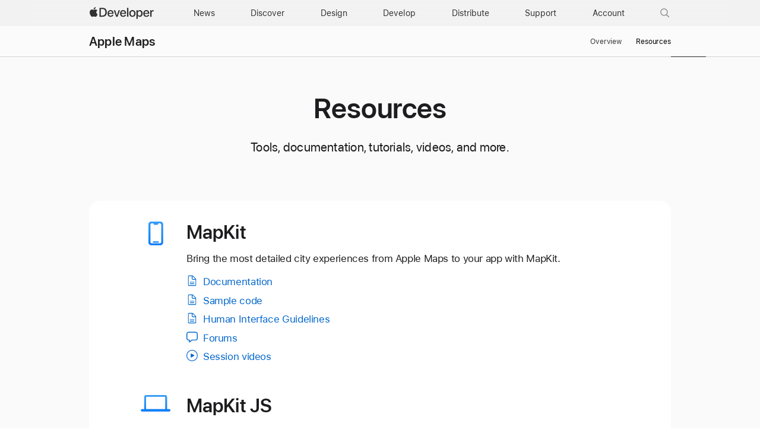

--- FILE ---
content_type: text/html; charset=UTF-8
request_url: https://developer.apple.com/maps/resources/
body_size: 44375
content:
<!DOCTYPE html>
<html xmlns="https://www.w3.org/1999/xhtml" xml:lang="en" lang="en">
<head>
	<meta charset="utf-8" />
<meta name="Author" content="Apple Inc." />
<meta name="viewport" content="width=device-width, initial-scale=1, viewport-fit=cover" />
<link rel="shortcut icon" href="/favicon.ico" />
<link rel="icon" href="/favicon.ico" />
<link rel="mask-icon" href="/apple-logo.svg" color="#333333">

<link rel="stylesheet" href="/assets/styles/global.dist.css?13222540152" type="text/css" />
<link rel="stylesheet" href="/assets/styles/dark-mode.css?06182556073" type="text/css" media="(prefers-color-scheme: dark)" data-color-scheme="dark" />
<link rel="stylesheet" href="/assets/styles/localization.css?02002524063" type="text/css" />

<script src="/assets/scripts/lib/jquery/jquery-3.6.0.min.js?17182448067"></script>
<script src="/assets/scripts/settings.js?17182448067"></script>
<script src="/assets/scripts/language-locales.js?17182448067"></script>
<script src="/assets/scripts/DeveloperBreadcrumbs.js?05182434080"></script>
<script src="/assets/metrics/scripts/analytics-module.js?47192517158"></script>

<script async src="/assets/scripts/retinate.js?30152505148"></script>
<script src="/assets/scripts/global-logout.js?17182448067"></script>

<script async crossorigin src="https://sfss.cdn-apple.com/2.0.0-beta.2/sf-symbol.js?14152606028"></script>
<link rel="stylesheet" href="https://sf-saas.cdn-apple.com/2.4.0-beta.0/animations/all.css" type="text/css" />





	<link rel="stylesheet" href="https://www.apple.com/wss/fonts?families=SF+Pro,v3|SF+Pro+Icons,v3">
<link rel="stylesheet" href="https://www.apple.com/wss/fonts?family=SF+Mono&v=2" type="text/css" />
<link rel="stylesheet" href="https://www.apple.com/wss/fonts?family=Apple+Icons&v=1" type="text/css" />
	<title>Resources - Apple Maps - Apple Developer</title>
	<meta name="omni_page" content="Resources - Apple Maps - (English)" />
	<meta name="Description" content="Find tools, documentation, tutorials, videos, and more for building maps and location awareness capabilities into your apps.">
	<meta name="search_icon" content="/assets/elements/icons/maps/maps-96x96_2x.png">

	<meta property="og:locale" content="en_US" />
	<meta property="og:site_name" content="Apple Developer" />
	<meta property="og:type" content="website" />
	<meta property="og:image" content="https://developer.apple.com/news/images/og/maps-og.jpg" />
	<meta property="og:title" content="Resources - Maps - Apple Developer" />
	<meta property="og:description" content="Find tools, documentation, tutorials, videos, and more for building maps and location awareness capabilities into your apps." />
	<meta property="og:url" content="https://developer.apple.com/maps/resources/" />

	<meta name="twitter:card" content="summary_large_image" />
	<meta name="twitter:image" content="https://developer.apple.com/news/images/og/maps-og-twitter.jpg" />
	<meta name="twitter:title" content="Resources - Maps - Apple Developer" />
	<meta name="twitter:description" content="Find tools, documentation, tutorials, videos, and more for building maps and location awareness capabilities into your apps." />
	<meta name="twitter:url" content="https://developer.apple.com/maps/resources/" />

	<link rel="stylesheet" type="text/css" href="/maps/styles/maps.css" />
	<link rel="stylesheet" type="text/css" href="/maps/styles/resources.css" />

	<link rel="alternate" href="https://developer.apple.com/kr/maps/resources/" hreflang="ko-KR" />
	<link rel="alternate" href="https://developer.apple.com/jp/maps/resources/" hreflang="ja-JP" />
	<link rel="alternate" href="https://developer.apple.com/cn/maps/resources/" hreflang="zh-CN" />
	<link rel="alternate" href="https://developer.apple.com/maps/resources/" hreflang="en" />
	<link rel="canonical" href="https://developer.apple.com/maps/resources/" />
</head>
<body id="resources" class="dmf">

	<script>
	// Execute immediately to avoid UI flash
	(function () {
		const prefersDark = window.matchMedia("(prefers-color-scheme: dark)").matches;
		const body = document.body;

		// If theme-dark or theme-light is already applied, do nothing and lock it
		if (body.classList.contains("theme-dark") || body.classList.contains("theme-light")) {

			// Set the data-color-scheme attribute based on the existing theme
			body.setAttribute('data-color-scheme', body.classList.contains("theme-dark") ? "dark" : "light");

			// Prevent future modifications
			window.__disableColorScheme = true;

			// Hide the color picker immediately
			const style = document.createElement('style');
			style.textContent = '.color-scheme-toggle { display: none !important; }';
			document.head.appendChild(style);

			return;
		}

		// Otherwise, set theme normally based on user settings or system preference
		if (window.Settings && window.Settings.preferredColorScheme) {
			const colorTheme = (window.Settings.preferredColorScheme === 'auto') && !prefersDark ? 'light'
				: (window.Settings.preferredColorScheme === 'light') ? 'light' : 'dark';
			body.setAttribute('data-color-scheme', colorTheme);
			colorTheme === "dark" ? body.classList.add("theme-dark") : body.classList.add("theme-light");
		} else {
			const colorTheme = prefersDark ? 'dark' : 'light';
			body.setAttribute('data-color-scheme', colorTheme);
			prefersDark ? body.classList.add("theme-dark") : body.classList.add("theme-light");
		}
	})();
</script>
<link rel="stylesheet" href="/assets/styles/globalnav.css?02002524063" type="text/css" />

<link rel="stylesheet" href="/assets/styles/suggest-lang.css?27202513134" type="text/css" />
<div id="suggest-lang" class="ribbon hide" lang="en">
	<div class="ribbon-content-wrapper">
		<div class="ribbon-content row">
			<div class="column large-12 large-centered">
				<p><a href="#" id="suggest-link" class="ribbon-link more">View in English</a></p>
				<button id="suggest-closer" class="icon icon-after icon-reset" aria-label="Dismiss language suggestion" tabindex="0"></button>
			</div>
		</div>
	</div>
</div>
<script src="/assets/scripts/suggest-lang.js?17182448067"></script>
<aside id="ac-gn-segmentbar" class="ac-gn-segmentbar" lang="en-US" dir="ltr">
</aside>
<input type="checkbox" id="ac-gn-menustate" class="ac-gn-menustate" />
<nav id="ac-globalnav" class="no-js" role="navigation" aria-label="Global" data-hires="false" data-analytics-region="global nav" lang="en-US" dir="ltr"
    data-www-domain="www.apple.com"
    data-store-locale="us"
    data-store-root-path="/us"
    data-store-api="/[storefront]/shop/bag/status"
    data-search-locale="en_US"
    data-search-suggestions-api="/search-services/suggestions/"
    data-search-defaultlinks-api="/search-services/suggestions/defaultlinks/"
    data-search-suggestions-enabled="false">
	<div class="ac-gn-content">
		<ul class="ac-gn-header">
			<li class="ac-gn-item ac-gn-menuicon">
				<label class="ac-gn-menuicon-label" for="ac-gn-menustate" aria-hidden="true">
					<span class="ac-gn-menuicon-bread ac-gn-menuicon-bread-top">
						<span class="ac-gn-menuicon-bread-crust ac-gn-menuicon-bread-crust-top"></span>
					</span>
					<span class="ac-gn-menuicon-bread ac-gn-menuicon-bread-bottom">
						<span class="ac-gn-menuicon-bread-crust ac-gn-menuicon-bread-crust-bottom"></span>
					</span>
				</label>
				<a href="#ac-gn-menustate" role="button" class="ac-gn-menuanchor ac-gn-menuanchor-open" id="ac-gn-menuanchor-open">
					<span class="ac-gn-menuanchor-label">Global Nav Open Menu</span>
				</a>
				<a href="#" role="button" class="ac-gn-menuanchor ac-gn-menuanchor-close" id="ac-gn-menuanchor-close">
					<span class="ac-gn-menuanchor-label">Global Nav Close Menu</span>
				</a>
			</li>
			<li class="ac-gn-item ac-gn-apple">
				<a class="ac-gn-link ac-gn-link-apple-developer" href="/" data-analytics-title="appledeveloper home" id="ac-gn-firstfocus-small">
					<span class="ac-gn-link-text">Apple Developer</span>
				</a>
			</li>
		</ul>
		<div class="ac-gn-search-placeholder-container" role="search">
			<div class="ac-gn-search ac-gn-search-small">
				<a id="ac-gn-link-search-small" class="ac-gn-link" href="/search/" data-analytics-title="search" data-analytics-click="search" data-analytics-intrapage-link aria-label="Search">
					<div class="ac-gn-search-placeholder-bar">
						<div class="ac-gn-search-placeholder-input">
							<div class="ac-gn-search-placeholder-input-text" aria-hidden="true">
								<div class="ac-gn-link-search ac-gn-search-placeholder-input-icon"></div>
								<span class="ac-gn-search-placeholder">Search</span>
							</div>
						</div>
						<div class="ac-gn-searchview-close ac-gn-searchview-close-small ac-gn-search-placeholder-searchview-close">
							<span class="ac-gn-searchview-close-cancel" aria-hidden="true">Cancel</span>
						</div>
					</div>
				</a>
			</div>
		</div>
		<ul class="ac-gn-list">
			<li class="ac-gn-item ac-gn-apple">
				<a class="ac-gn-link ac-gn-link-apple-developer" href="/" data-analytics-title="appledeveloper home" id="ac-gn-firstfocus">
					<span class="ac-gn-link-text">Apple Developer</span>
					</a>
			</li>
			<li class="ac-gn-item ac-gn-item-menu ac-gn-news">
				<a class="ac-gn-link ac-gn-link-news" href="/news/" data-analytics-title="news">
					<span class="ac-gn-link-text">News</span>
					</a>
			</li>
			<li class="ac-gn-item ac-gn-item-menu ac-gn-discover">
				<a class="ac-gn-link ac-gn-link-discover" href="/discover/" data-analytics-title="discover">
					<span class="ac-gn-link-text">Discover</span>
					</a>
			</li>
			<li class="ac-gn-item ac-gn-item-menu ac-gn-design">
				<a class="ac-gn-link ac-gn-link-design" href="/design/" data-analytics-title="design">
					<span class="ac-gn-link-text">Design</span>
					</a>
			</li>
			<li class="ac-gn-item ac-gn-item-menu ac-gn-develop">
				<a class="ac-gn-link ac-gn-link-develop" href="/develop/" data-analytics-title="develop">
					<span class="ac-gn-link-text">Develop</span>
					</a>
			</li>
			<li class="ac-gn-item ac-gn-item-menu ac-gn-distribute">
				<a class="ac-gn-link ac-gn-link-distribute" href="/distribute/" data-analytics-title="distribute">
					<span class="ac-gn-link-text">Distribute</span>
					</a>
			</li>
			<li class="ac-gn-item ac-gn-item-menu ac-gn-dsupport">
				<a class="ac-gn-link ac-gn-link-dsupport" href="/support/" data-analytics-title="dsupport">
					<span class="ac-gn-link-text">Support</span>
					</a>
			</li>
			<li class="ac-gn-item ac-gn-item-menu ac-gn-account">
				<a class="ac-gn-link ac-gn-link-account" href="/account/" data-analytics-title="account">
					<span class="ac-gn-link-text">Account</span>
					</a>
			</li>
			<li class="ac-gn-item ac-gn-item-menu ac-gn-search" role="search">
				<a id="ac-gn-link-search" class="ac-gn-link ac-gn-link-search" href="/search/" data-analytics-title="search" data-analytics-click="search" data-analytics-intrapage-link aria-label="Search"></a>
			</li>
		</ul>
		<aside id="ac-gn-searchview" class="ac-gn-searchview" role="search" data-analytics-region="search">
			<div class="ac-gn-searchview-content">
				<div class="ac-gn-searchview-bar">
					<div class="ac-gn-searchview-bar-wrapper">
						<form id="ac-gn-searchform" class="ac-gn-searchform" action="/search/" method="get">
							<div class="ac-gn-searchform-wrapper">
								<input id="ac-gn-searchform-input" class="ac-gn-searchform-input" type="text" name="q" aria-label="Search" placeholder="Search" autocorrect="off" autocapitalize="off" autocomplete="off" spellcheck="false" role="combobox" aria-autocomplete="list" aria-expanded="true" aria-owns="quicklinks suggestions" />
								<button id="ac-gn-searchform-submit" class="ac-gn-searchform-submit" type="submit" disabled aria-label="Submit Search"></button>
								<button id="ac-gn-searchform-reset" class="ac-gn-searchform-reset" type="reset" disabled aria-label="Clear Search">
										<span class="ac-gn-searchform-reset-background"></span>
									</button>
							</div>
						</form>
						<button id="ac-gn-searchview-close-small" class="ac-gn-searchview-close ac-gn-searchview-close-small" aria-label="Cancel Search">
								<span class="ac-gn-searchview-close-cancel" aria-hidden="true">
									Cancel
								</span>
							</button>
					</div>
				</div>
				<aside id="ac-gn-searchresults" class="ac-gn-searchresults hidden" data-string-quicklinks="Quick Links" data-string-suggestions="Suggested Searches" data-string-noresults="">
                    <section class="ac-gn-searchresults-section ac-gn-searchresults-section-defaultlinks">
                        <div class="ac-gn-searchresults-section-wrapper">
							<div class="search-group-checkbox hidden"><input id="group-input" type="checkbox" name="group-filter" checked>Only search within “<span id="group-search-label"></span>”</div>
                            <h3 class="ac-gn-searchresults-header ac-gn-searchresults-animated">Quick Links</h3>
                            <ul class="ac-gn-searchresults-list" id="defaultlinks" role="listbox">
                            </ul>
                            <span role="status" class="ac-gn-searchresults-count" aria-live="polite">5 Quick Links</span>
                        </div>
                    </section>
                </aside>
			</div>
			<button id="ac-gn-searchview-close" class="ac-gn-searchview-close" aria-label="Cancel Search">
					<span class="ac-gn-searchview-close-wrapper">
						<span class="ac-gn-searchview-close-left"></span>
						<span class="ac-gn-searchview-close-right"></span>
					</span>
				</button>
		</aside>
			</div>
</nav>
<div class="ac-gn-blur"></div>
<div id="ac-gn-curtain" class="ac-gn-curtain"></div>
<div id="ac-gn-placeholder" class="ac-nav-placeholder"></div>
<script src="/assets/scripts/ac-globalnav.built.js?17182448067"></script>
<link rel="stylesheet" href="/assets/styles/search.css?02002524063">
<script src="/assets/scripts/search.js?17182448067"></script>

	<!-- metrics -->
<script>
	/* RSID: */
	var s_account="awdappledeveloper"
</script>	
<script src="/assets/metrics/scripts/analytics.js"></script>
<script>
	s_sections = [
		{
			"pattern": "^/documentation",
			"channel": "www.documentation.developer"
		},
		{
			"pattern": "^/library",
			"channel": "www.documentation.developer"
		},
		{
			"pattern": "^/tutorials",
			"channel": "www.documentation.developer"
		},	
		{
			"pattern": "human\\-interface\\-guidelines",
			"channel": "www.hig.developer"
		},
		{
			"pattern": "/testflight/",
			"channel": "www.appstoreconnect.developer"
		},
		{
			"pattern": "/app\\-store\\-connect/",
			"channel": "www.appstoreconnect.developer"
		},
		{
			"pattern": "/support/app\\-store\\-connect/",
			"channel": "www.appstoreconnect.developer"
		},
		{
			"pattern": "/help/app\\-store\\-connect/",
			"channel": "www.appstoreconnect.developer"
		},
		{
			"pattern": "/wwdc/",
			"channel": "www.wwdc.developer"
		},
		{
			"pattern": "/wwdc\\d{2}/",
			"channel": "www.wwdc.developer"
		},
		{
			"pattern": "/videos/",
			"channel": "www.videos.developer"
		},
		{
			"pattern": "^/account",
			"channel": "www.account.developer"
		},
		{
			"pattern": "downloads?",
			"channel": "www.download.developer"
		},
		{
			"pattern": "/localization/",
			"channel": "www.appstore.developer"
		},	
		{
			"pattern": "/app\\-store/",
			"channel": "www.appstore.developer"
		},
		{
			"pattern": "/in\\-app\\-purchase/",
			"channel": "www.appstore.developer"
		},
		{
			"pattern": "/cn/",
			"channel": "www.cn.developer"
		},
		{
			"pattern": "/jp/",
			"channel": "www.jp.developer"
		},
		{
			"pattern": "/kr/",
			"channel": "www.kr.developer"
		},
		{
			"pattern": "/de/",
			"channel": "www.de.developer"
		},
		{
			"pattern": "/la/",
			"channel": "www.la.developer"
		},
		{
			"pattern": "/fr/",
			"channel": "www.fr.developer"
		},
		{
			"pattern": "/it/",
			"channel": "www.it.developer"
		},
		{
			"pattern": "/br/",
			"channel": "www.br.developer"
		}
	];
	
	s.pageName= AC && AC.Tracking && AC.Tracking.pageName();
	s.channel="www.en.developer";
	
	s_sections.forEach((s_section) => {
		var regex = new RegExp(s_section.pattern);
		
		if(location.pathname.search(regex) !== -1) {
			s.channel=s_section.channel;
		}
	});
	
	/************* DO NOT ALTER ANYTHING BELOW THIS LINE ! **************/
	var s_code=s.t();if(s_code)document.write(s_code)
</script>
<!-- /metrics -->

	<link rel="stylesheet" property="stylesheet" href="/assets/styles/localnav.css" type="text/css" />
<input type="checkbox" id="localnav-menustate" class="localnav-menustate"/>
<nav id="localnav" class="localnav localnav-scrim" data-sticky role="navigation">
	<div class="localnav-wrapper">
		<div class="localnav-background"></div>
		<div class="localnav-content">
			<h2 class="localnav-title">
				<a href="/maps/">Apple Maps</a>
			</h2>

			<div class="localnav-menu">
				<a href="#localnav-menustate" class="localnav-menucta-anchor localnav-menucta-anchor-open" id="localnav-menustate-open">
					<span class="localnav-menucta-anchor-label">Open Menu</span>
				</a>
				<a href="#" class="localnav-menucta-anchor localnav-menucta-anchor-close" id="localnav-menustate-close">
					<span class="localnav-menucta-anchor-label">Close Menu</span>
				</a>
				<div class="localnav-menu-tray">
					<ul class="localnav-menu-items">
						<li class="localnav-menu-item">
							<a href="/maps/" class="localnav-menu-link">Overview</a>
						</li>
						<li class="localnav-menu-item">
							<a href="/maps/resources/" class="localnav-menu-link">Resources</a>
						</li>
					</ul>
				</div>
				<div class="localnav-actions localnav-actions-center">
					<div class="localnav-action localnav-action-menucta" aria-hidden="true">
						<label for="localnav-menustate" class="localnav-menucta">
							<span class="localnav-menucta-chevron"></span>
						</label>
					</div>
				</div>
			</div>
		</div>
	</div>
</nav>
<label id="localnav-curtain" for="localnav-menustate"></label>
<script src="/assets/scripts/ac-localnav.built.js"></script>
<script type="text/javascript" src="/assets/scripts/localnav.js"></script>


	<main id="main" class="main bg-light" role="main">

		<section class="section section-hero">
			<div class="section-content">
				<div class="row">
					<div class="column large-centered large-10 small-12 text-center">
						<h1 clas="typography-headline">Resources</h1>
						<p class="typography-intro">Tools, documentation, tutorials, videos, and&nbsp;more.</p>
					</div>
				</div>
			</div>
		</section>

		<section class="section section-mapkit">
			<div class="section-content callout">
				<div class="row">
					<div class="column large-2 small-12">
						<img src="/maps/resources/images/apps.svg" class="center" height="40" alt="" />
					</div>
					<div class="column large-8 small-12">
						<h3>MapKit</h3>
						<p>Bring the most detailed city experiences from Apple&nbsp;Maps to your app with&nbsp;MapKit.</p>
						<ul class="links small">
							<li class="document"><a href="/documentation/mapkit/">Documentation<span class="loc-en-only"></span></a></li>
							<li class="document"><a href="/search/?q=map&type=Sample%20Code">Sample code<span class="loc-en-only"></span></a></li>
							<li class="document"><a href="/design/human-interface-guidelines/technologies/maps/">Human Interface Guidelines<span class="loc-cj"></span></a></li>
							<li class="forum-topic"><a href="/forums/tags/maps-and-location">Forums<span class="loc-en-only"></span></a></li>
							<li class="video"><a href="/videos/maps-location/">Session videos<span class="loc-partial-sub"></span></a></li>
						</ul>
					</div>
				</div>
				<div class="row">
					<div class="column large-2 small-12">
						<img src="/maps/resources/images/web.svg" class="center" width="50" alt="" />
					</div>
					<div class="column large-8 small-12">
						<h3>MapKit JS</h3>
						<p>Add the world’s most beautiful maps to your website at no cost with&nbsp;MapKit&nbsp;JS.</p>
						<ul class="links small">
							<li class="document"><a href="/documentation/mapkitjs/">Documentation<span class="loc-en-only"></span></a></li>
							<li class="document"><a href="/maps/sample-code/">Sample code<span class="loc-en-only"></span></a></li>
							<li class="forum-topic"><a href="/forums/tags/mapkit-js">Forums<span class="loc-en-only"></span></a></li>
							<li class="video"><a href="/videos/maps-location/">Session videos<span class="loc-partial-sub"></span></a></li>
						</ul>
					</div>
				</div>
				<div class="row">
					<div class="column large-2 small-12">
						<img src="/maps/resources/images/server-api.svg" class="center" width="40" alt="" />
					</div>
					<div class="column large-8 small-12">
						<h3>Maps Server API</h3>
						<p>Create efficiencies across platforms for a variety of Apple&nbsp;Maps features, such as geocoding, search, and estimated time of&nbsp;arrival.</p>
						<ul class="links small">
							<li class="document"><a href="/documentation/applemapsserverapi/">Documentation<span class="loc-en-only"></span></a></li>
							<li class="forum-topic"><a href="/forums/tags/apple-maps-server-api">Forums<span class="loc-en-only"></span></a></li>
							<li class="video"><a href="/videos/maps-location/">Session videos<span class="loc-partial-sub"></span></a></li>
						</ul>
					</div>
				</div>
				<div class="row">
					<div class="column large-2 small-12">
						<img src="/maps/resources/images/resources.svg" class="center" width="40" alt="" />
					</div>
					<div class="column large-8 small-12">
						<h3>Tools</h3>
						<ul class="links small">
							<li class="tool"><a href="/account/resources/services/maps-usage">Usage Dashboard<span class="loc-en-only"></span></a></li>
							<li class="document"><a href="/contact/request/mapkitjs/">Quota Increase Request Form<span class="loc-en-only"></span></a></li>
							<li class="tool"><a href="/account/resources/services/maps-tokens">Create a Token<span class="loc-en-only"></span></a></li>
							<li class="tool"><a href="/maps/create-a-map/">Create a Map<span class="loc-en-only"></span></a></li>
							<li class="tool"><a href="/maps/place-id-lookup/">Place ID Lookup<span class="loc-en-only"></span></a></li>
							<li class="tool"><a href="/maps/try-maps-server-api/">Try Maps Server API<span class="loc-en-only"></span></a></li>
						</ul>
					</div>
				</div>
			</div>
		</section>

		<section class="section section-business">
			<div class="section-content callout">
				<div class="row">
					<div class="column large-2 small-12">
						<img src="/maps/resources/images/business.svg" class="center" width="30" alt="" />
					</div>
					<div class="column large-8 small-12">

						<h3>Business</h3>

						<h4>Business Connect</h4>
						<p>Take control of your location information and personalize your place card with photos, your logo, and actions for Maps, Wallet, Siri, and&nbsp;more.</p>
						<p><a href="https://www.apple.com/business/connect/" class="more">Learn more<span class="loc-j"></span></a></p>

						<h4>Messages for Business</h4>
						<p>Let people contact your company directly from Apple&nbsp;Maps to ask questions, get support, schedule appointments, make payments with Apple&nbsp;Pay, and&nbsp;more.</p>

						<p><a href="https://register.apple.com/resources/messages/messaging-documentation/" class="more">Learn more<span class="loc-en-only"></span></a></p>

						<h4>App Clips</h4>
						<p>Display your App&nbsp;Clip on your place card in Maps by creating an experience with a place association. It can also appear as a Siri suggestion and in Spotlight search&nbsp;results.</p>
						<p><a href="/app-clips/" class="more">Learn more</a></p>

					</div>
				</div>
			</div>
		</section>

		<section class="section section-related">
			<div class="section-content callout">
				<div class="row">
					<div class="column large-2 small-12">
						<img src="/maps/resources/images/related-resources.svg" class="center" width="40" alt="" />
					</div>
					<div class="column large-8 small-12">

						<h3>Related Resources</h3>

						<h4>Indoor Maps</h4>
						<p>Use the Indoor Mapping Data Format (IMDF) to show an indoor map with custom overlays and points of&nbsp;interest.</p>
						<p><a href="/documentation/mapkit/displaying_an_indoor_map/" class="more">Learn more<span class="loc-en-only"></span></a></p>


						<h4>Core Location</h4>
						<p>Determine a device’s geographic location, altitude, and orientation, or its position relative to a nearby iBeacon&nbsp;device.</p>
						<p><a href="/documentation/corelocation/" class="more">Learn more<span class="loc-en-only"></span></a></p>


						<h4>Nearby Interaction</h4>
						<p>Allow people to interact with connected accessories by leveraging the U1 chip in iPhone or Apple&nbsp;Watch.</p>
						<p><a href="/nearby-interaction/" class="more">Learn more</a></p>


						<h4>iBeacon</h4>
						<p>Leverage iBeacon technology to establish a region around a location so a device can determine when it has entered or left the&nbsp;region.</p>
						<p><a href="/ibeacon/" class="more">Learn more<span class="loc-en-only"></span></a></p>

					</div>
				</div>
			</div>
		</section>

	</main>

	<link rel="stylesheet" href="/assets/styles/footer.dist.css?02002524063">
<footer id="footer" class="footer" role="contentinfo" aria-labelledby="footer-label">
    <div class="footer-content">
        <h2 class="footer-label" id="footer-label">Developer Footer</h2>
		<developer-breadcrumbs>
			<li><a href="/maps/">Apple Maps</a></li>
			<li>Resources</li>
		</developer-breadcrumbs>
	        <nav class="footer-directory" aria-label="Apple Developer Directory" role="navigation">
	<!--googleoff: all-->
	<div class="footer-directory-column">
		<input class="footer-directory-column-section-state" type="checkbox" id="footer-directory-column-section-state-platform" />
		<div class="footer-directory-column-section">
			<label class="footer-directory-column-section-label" for="footer-directory-column-section-state-platform">
				<h3 class="footer-directory-column-section-title">Platforms</h3>
			</label>
			<a href="#footer-directory-column-section-state-platform" class="footer-directory-column-section-anchor footer-directory-column-section-anchor-open"> <span class="footer-directory-column-section-anchor-label">Open Menu</span> </a>
			<a href="#" class="footer-directory-column-section-anchor footer-directory-column-section-anchor-close"> <span class="footer-directory-column-section-anchor-label">Close Menu</span> </a>
			<ul class="footer-directory-column-section-list">
				<li class="footer-directory-column-section-item"><a class="footer-directory-column-section-link" href="/ios/">iOS</a></li>
				<li class="footer-directory-column-section-item"><a class="footer-directory-column-section-link" href="/ipados/">iPadOS</a></li>
				<li class="footer-directory-column-section-item"><a class="footer-directory-column-section-link" href="/macos/">macOS</a></li>
				<li class="footer-directory-column-section-item"><a class="footer-directory-column-section-link" href="/tvos/">tvOS</a></li>
				<li class="footer-directory-column-section-item"><a class="footer-directory-column-section-link" href="/visionos/">visionOS</a></li>
				<li class="footer-directory-column-section-item"><a class="footer-directory-column-section-link" href="/watchos/">watchOS</a></li>
			</ul>
		</div>

		<input class="footer-directory-column-section-state" type="checkbox" id="footer-directory-column-section-state-tools" />
		<div class="footer-directory-column-section">
			<label class="footer-directory-column-section-label" for="footer-directory-column-section-state-tools">
				<h3 class="footer-directory-column-section-title">Tools</h3>
			</label>
			<a href="#footer-directory-column-section-state-tools" class="footer-directory-column-section-anchor footer-directory-column-section-anchor-open"> <span class="footer-directory-column-section-anchor-label">Open Menu</span> </a>
			<a href="#" class="footer-directory-column-section-anchor footer-directory-column-section-anchor-close"> <span class="footer-directory-column-section-anchor-label">Close Menu</span> </a>
			<ul class="footer-directory-column-section-list">
				<li class="footer-directory-column-section-item"><a class="footer-directory-column-section-link" href="/swift/">Swift</a></li>
				<li class="footer-directory-column-section-item"><a class="footer-directory-column-section-link" href="/swiftui/">SwiftUI</a></li>
				<li class="footer-directory-column-section-item"><a class="footer-directory-column-section-link" href="/swift-playground/">Swift Playground</a></li>
				<li class="footer-directory-column-section-item"><a class="footer-directory-column-section-link" href="/testflight/">TestFlight</a></li>
				<li class="footer-directory-column-section-item"><a class="footer-directory-column-section-link" href="/xcode/">Xcode</a></li>
				<li class="footer-directory-column-section-item"><a class="footer-directory-column-section-link" href="/xcode-cloud/">Xcode Cloud</a></li>
				<li class="footer-directory-column-section-item"><a class="footer-directory-column-section-link" href="/icon-composer/">Icon Composer</a></li>
				<li class="footer-directory-column-section-item"><a class="footer-directory-column-section-link" href="/sf-symbols/">SF Symbols</a></li>

			</ul>
		</div>
	</div>

	<div class="footer-directory-column">
		<input class="footer-directory-column-section-state" type="checkbox" id="footer-directory-column-section-state-topics" />
		<div class="footer-directory-column-section">
			<label class="footer-directory-column-section-label" for="footer-directory-column-section-state-topics">
				<h3 class="footer-directory-column-section-title">Topics &amp; Technologies</h3>
			</label>
			<a href="#footer-directory-column-section-state-topics" class="footer-directory-column-section-anchor footer-directory-column-section-anchor-open"> <span class="footer-directory-column-section-anchor-label">Open Menu</span> </a>
			<a href="#" class="footer-directory-column-section-anchor footer-directory-column-section-anchor-close"> <span class="footer-directory-column-section-anchor-label">Close Menu</span> </a>
			<ul class="footer-directory-column-section-list">
				<li class="footer-directory-column-section-item"><a class="footer-directory-column-section-link" href="/accessibility/">Accessibility</a></li>
				<li class="footer-directory-column-section-item"><a class="footer-directory-column-section-link" href="/accessories/">Accessories</a></li>
				<li class="footer-directory-column-section-item"><a class="footer-directory-column-section-link" href="/apple-intelligence/">Apple Intelligence</a></li>
				<li class="footer-directory-column-section-item"><a class="footer-directory-column-section-link" href="/app-store/">App Store</a></li>
				<li class="footer-directory-column-section-item"><a class="footer-directory-column-section-link" href="/audio/">Audio &amp; Video</a></li>
				<li class="footer-directory-column-section-item"><a class="footer-directory-column-section-link" href="/augmented-reality/">Augmented Reality</a></li>
				<li class="footer-directory-column-section-item"><a class="footer-directory-column-section-link" href="/business/">Business</a></li>
				<li class="footer-directory-column-section-item"><a class="footer-directory-column-section-link" href="/design/">Design</a></li>
				<li class="footer-directory-column-section-item"><a class="footer-directory-column-section-link" href="/distribute/">Distribution</a></li>
				<li class="footer-directory-column-section-item"><a class="footer-directory-column-section-link" href="/education/">Education</a></li>
				<li class="footer-directory-column-section-item"><a class="footer-directory-column-section-link" href="/fonts/">Fonts</a></li>
				<li class="footer-directory-column-section-item"><a class="footer-directory-column-section-link" href="/games/">Games</a></li>
				<li class="footer-directory-column-section-item"><a class="footer-directory-column-section-link" href="/health-fitness/">Health &amp; Fitness</a></li>
				<li class="footer-directory-column-section-item"><a class="footer-directory-column-section-link" href="/in-app-purchase/">In-App Purchase</a></li>
				<li class="footer-directory-column-section-item"><a class="footer-directory-column-section-link" href="/localization/">Localization</a></li>
				<li class="footer-directory-column-section-item"><a class="footer-directory-column-section-link" href="/maps/">Maps &amp; Location</a></li>
				<li class="footer-directory-column-section-item"><a class="footer-directory-column-section-link" href="/machine-learning/">Machine Learning & AI</a></li>
				<li class="footer-directory-column-section-item"><a class="footer-directory-column-section-link" href="https://opensource.apple.com">Open Source</a></li>
				<li class="footer-directory-column-section-item"><a class="footer-directory-column-section-link" href="/security/">Security</a></li>
				<li class="footer-directory-column-section-item"><a class="footer-directory-column-section-link" href="/safari/">Safari &amp; Web</a></li>
			</ul>
		</div>
	</div>

	<div class="footer-directory-column">
		<input class="footer-directory-column-section-state" type="checkbox" id="footer-directory-column-section-state-resources" />
		<div class="footer-directory-column-section">
			<label class="footer-directory-column-section-label" for="footer-directory-column-section-state-resources">
				<h3 class="footer-directory-column-section-title">Resources</h3>
			</label>
			<a href="#footer-directory-column-section-state-resources" class="footer-directory-column-section-anchor footer-directory-column-section-anchor-open"> <span class="footer-directory-column-section-anchor-label">Open Menu</span> </a>
			<a href="#" class="footer-directory-column-section-anchor footer-directory-column-section-anchor-close"> <span class="footer-directory-column-section-anchor-label">Close Menu</span> </a>
			<ul class="footer-directory-column-section-list">
				<li class="footer-directory-column-section-item"><a class="footer-directory-column-section-link" href="/documentation/">Documentation</a></li>
					<li class="footer-directory-column-section-item"><a class="footer-directory-column-section-link" href="/documentation/samplecode">Sample Code</a></li>
				<li class="footer-directory-column-section-item"><a class="footer-directory-column-section-link" href="/learn/">Tutorials</a></li>
				<li class="footer-directory-column-section-item"><a class="footer-directory-column-section-link" href="/download/">Downloads</a></li>
				<li class="footer-directory-column-section-item"><a class="footer-directory-column-section-link" href="/forums/">Forums</a></li>
				<li class="footer-directory-column-section-item"><a class="footer-directory-column-section-link" href="/videos/">Videos</a></li>
			</ul>
		</div>

		<input class="footer-directory-column-section-state" type="checkbox" id="footer-directory-column-section-state-support" />
		<div class="footer-directory-column-section">
			<label class="footer-directory-column-section-label" for="footer-directory-column-section-state-support">
				<h3 class="footer-directory-column-section-title">Support</h3>
			</label>
			<a href="#footer-directory-column-section-state-support" class="footer-directory-column-section-anchor footer-directory-column-section-anchor-open"> <span class="footer-directory-column-section-anchor-label">Open Menu</span> </a>
			<a href="#" class="footer-directory-column-section-anchor footer-directory-column-section-anchor-close"> <span class="footer-directory-column-section-anchor-label">Close Menu</span> </a>
			<ul class="footer-directory-column-section-list">
				<li class="footer-directory-column-section-item"><a class="footer-directory-column-section-link" href="/support/articles/">Support Articles</a></li>
				<li class="footer-directory-column-section-item"><a class="footer-directory-column-section-link" href="/contact/">Contact Us</a></li>
				<li class="footer-directory-column-section-item"><a class="footer-directory-column-section-link" href="/bug-reporting/">Bug Reporting</a></li>
				<li class="footer-directory-column-section-item"><a class="footer-directory-column-section-link" href="/system-status/">System Status</a></li>
			</ul>
		</div>

		<input class="footer-directory-column-section-state" type="checkbox" id="footer-directory-column-section-state-account" />
		<div class="footer-directory-column-section">
			<label class="footer-directory-column-section-label" for="footer-directory-column-section-state-account">
				<h3 class="footer-directory-column-section-title">Account</h3>
			</label>
			<a href="#footer-directory-column-section-state-account" class="footer-directory-column-section-anchor footer-directory-column-section-anchor-open"> <span class="footer-directory-column-section-anchor-label">Open Menu</span> </a>
			<a href="#" class="footer-directory-column-section-anchor footer-directory-column-section-anchor-close"> <span class="footer-directory-column-section-anchor-label">Close Menu</span> </a>
			<ul class="footer-directory-column-section-list">
				<li class="footer-directory-column-section-item"><a class="footer-directory-column-section-link" href="/account/">Apple Developer</a></li>
				<li class="footer-directory-column-section-item"><a class="footer-directory-column-section-link" href="https://appstoreconnect.apple.com/">App Store Connect</a></li>
				<li class="footer-directory-column-section-item"><a class="footer-directory-column-section-link" href="/account/ios/certificate/">Certificates, IDs, &amp; Profiles</a></li>
				<li class="footer-directory-column-section-item"><a class="footer-directory-column-section-link" href="https://feedbackassistant.apple.com/">Feedback Assistant</a></li>
			</ul>
		</div>
	</div>
	
	<div class="footer-directory-column">
		<input class="footer-directory-column-section-state" type="checkbox" id="footer-directory-column-section-state-programs" />
		<div class="footer-directory-column-section">
			<label class="footer-directory-column-section-label" for="footer-directory-column-section-state-programs">
				<h3 class="footer-directory-column-section-title">Programs</h3>
			</label>
			<a href="#footer-directory-column-section-state-programs" class="footer-directory-column-section-anchor footer-directory-column-section-anchor-open"> <span class="footer-directory-column-section-anchor-label">Open Menu</span> </a>
			<a href="#" class="footer-directory-column-section-anchor footer-directory-column-section-anchor-close"> <span class="footer-directory-column-section-anchor-label">Close Menu</span> </a>
			<ul class="footer-directory-column-section-list">
				<li class="footer-directory-column-section-item"><a class="footer-directory-column-section-link" href="/programs/">Apple Developer Program</a></li>
				<li class="footer-directory-column-section-item"><a class="footer-directory-column-section-link" href="/programs/enterprise/">Apple Developer Enterprise Program</a></li>
				<li class="footer-directory-column-section-item"><a class="footer-directory-column-section-link" href="/app-store/small-business-program/">App Store Small Business Program</a></li>
				<li class="footer-directory-column-section-item"><a class="footer-directory-column-section-link" href="https://mfi.apple.com/">MFi Program</a></li>
				<li class="footer-directory-column-section-item"><a class="footer-directory-column-section-link" href="/programs/mini-apps-partner/">Mini Apps Partner Program</a></li>
				<li class="footer-directory-column-section-item"><a class="footer-directory-column-section-link" href="/programs/news-partner/">News Partner Program</a></li>
				<li class="footer-directory-column-section-item"><a class="footer-directory-column-section-link" href="/programs/video-partner/">Video Partner Program</a></li>
				<li class="footer-directory-column-section-item"><a class="footer-directory-column-section-link" href="/security-bounty/">Security Bounty Program</a></li>
				<li class="footer-directory-column-section-item"><a class="footer-directory-column-section-link" href="/programs/security-research-device/">Security Research Device Program</a></li>
			</ul>
		</div>

		<input class="footer-directory-column-section-state" type="checkbox" id="footer-directory-column-section-state-events" />
		<div class="footer-directory-column-section">
			<label class="footer-directory-column-section-label" for="footer-directory-column-section-state-events">
				<h3 class="footer-directory-column-section-title">Events</h3>
			</label>
			<a href="#footer-directory-column-section-state-events" class="footer-directory-column-section-anchor footer-directory-column-section-anchor-open"> <span class="footer-directory-column-section-anchor-label">Open Menu</span> </a>
			<a href="#" class="footer-directory-column-section-anchor footer-directory-column-section-anchor-close"> <span class="footer-directory-column-section-anchor-label">Close Menu</span> </a>
			<ul class="footer-directory-column-section-list">
				<li class="footer-directory-column-section-item"><a class="footer-directory-column-section-link" href="/events/">Meet with Apple</a></li>
				<li class="footer-directory-column-section-item"><a class="footer-directory-column-section-link" href="/events/developer-centers/">Apple Developer Centers</a></li>
				<li class="footer-directory-column-section-item"><a class="footer-directory-column-section-link" href="/app-store/app-store-awards/">App Store Awards</a></li>
				<li class="footer-directory-column-section-item"><a class="footer-directory-column-section-link" href="/design/awards/">Apple Design Awards</a></li>
				<li class="footer-directory-column-section-item"><a class="footer-directory-column-section-link" href="/academies/">Apple Developer Academies</a></li>
				<li class="footer-directory-column-section-item"><a class="footer-directory-column-section-link" href="/wwdc/">WWDC</a></li>
			</ul>
		</div>
	</div>
	<!--googleon: all-->
</nav>
        <section class="footer-mini" vocab="http://schema.org/" typeof="Organization">
	<div class="footer-mini-news">
		<div class="copy">
			Get the <a href="https://apps.apple.com/us/app/apple-developer/id640199958">Apple Developer app</a>.
		</div>
		<div class="content">
			<div class="color-scheme-toggle"
				role="radiogroup"
				tabindex="0"
				aria-label="Select a color scheme preference">

				<label data-color-scheme-option="light">

					<input type="radio" value="light" autocomplete="off"
						onchange="window.setPreferredColorScheme(event.target.value)" />

					<div class="text">Light</div>

				</label>

				<label data-color-scheme-option="dark">

					<input type="radio" value="dark" autocomplete="off"
						onchange="window.setPreferredColorScheme(event.target.value)" />

					<div class="text">Dark</div>

				</label>

				<label data-color-scheme-option="auto">

					<input type="radio" value="auto" autocomplete="off"
						onchange="window.setPreferredColorScheme(event.target.value)" />

					<div class="text">Auto</div>

				</label>

			</div>
			<script async src="/assets/scripts/color-scheme-toggle.js"></script>
		</div>
	</div>
	<link rel="stylesheet" href="/assets/styles/language-dropdown.css?02002524063">
	<div class="language-dropdown dropdown-container legacy-form hidden">
		<select class="dropdown" aria-label="Language Dropdown"></select>
		<span class="dropdown-icon icon icon-chevrondown" aria-hidden="true"></span>
	</div>
	<script src="/assets/scripts/language-dropdown.js?17182448067"></script>
	<div class="footer-mini-legal">
		<div class="footer-mini-legal-copyright">Copyright ©  2026 <a href="https://www.apple.com">Apple Inc.</a> All rights reserved.</div>
		<div class="footer-mini-legal-links">
			<a class="footer-mini-legal-link" href="https://www.apple.com/legal/internet-services/terms/site.html" class="first">Terms of Use</a>
			<a class="footer-mini-legal-link" href="https://www.apple.com/legal/privacy/">Privacy Policy</a>
			<a class="footer-mini-legal-link" href="/support/terms/">Agreements and Guidelines</a>
		</div>
	</div>
</section>
    </div>
</footer>

</body>
</html>


--- FILE ---
content_type: text/css
request_url: https://developer.apple.com/maps/styles/maps.css
body_size: 738
content:
/* ========== Grid ========== */
#main section.section {
	padding-top: 4em;
	padding-bottom: 4em;
}
#main section .section-content .row {
	margin-left: 0;
	margin-right: 0;
}
#main section .section-content .row > .column {
	padding: 0;
}

@media only screen and (max-width: 1068px) {
	#main section .section-content .row {
		margin-left: 0;
		margin-right: 0;
	}
	#main section .section-content .row > .column {
		padding: 0;
	}
}

@media only screen and (max-width: 734px) {
	#main section.section {
		padding-top: 3em;
		padding-bottom: 3em;
	}
	#main section .section-content .row {
		margin-left: 0;
		margin-right: 0;
	}
	#main section .section-content .row > .column {
		padding: 0;
	}
}


--- FILE ---
content_type: text/css
request_url: https://developer.apple.com/maps/styles/resources.css
body_size: 1386
content:
h3 + h4 {
	margin-top: 1.6em;
}

section.section .section-content.callout {
	padding: 2em 0;
	background-color: #fff !important;
}
body[data-color-scheme="dark"] section.section .section-content.callout {
	background-color: #000 !important;
}

@media only screen and (max-width: 734px) {
	section.section .section-content.callout {
		padding: 2em 1.5em;
	}
}

.callout > .row:not(:first-of-type) {
	margin-top: 2em;
}

#main section .section-content.callout > .row > .column:first-of-type {
	padding-left: 60px;
}

@media only screen and (max-width: 1068px) {
	#main section .section-content.callout > .row > .column:first-of-type {
		padding-left: 12px;
	}
}

@media only screen and (max-width: 734px) {
	.section-content.callout {
		padding: 2em 1.5em;
	}
	#main section .section-content.callout > .row > .column:first-of-type {
		padding-left: 0;
	}
	.callout img.center {
		margin: 0 0 1em;
	}
}

/* ========== Grid ========== */
#main section.section {
	padding-top: 0.5em;
	padding-bottom: 0.5em;
}
#main section.section.section-hero {
	padding-top: 3.5em;
	padding-bottom: 4em;
}
#main section.section:last-of-type {
	padding-bottom: 4em;
}
@media only screen and (max-width: 734px) {
	#main section.section.section-hero {
		padding-top: 3em;
		padding-bottom: 3em;
	}
	#main section.section:last-of-type {
		padding-bottom: 3em;
	}
}


--- FILE ---
content_type: image/svg+xml
request_url: https://developer.apple.com/maps/resources/images/resources.svg
body_size: 4168
content:
<?xml version="1.0" encoding="UTF-8"?>
<svg width="117px" height="116px" viewBox="0 0 117 116" version="1.1" xmlns="http://www.w3.org/2000/svg" xmlns:xlink="http://www.w3.org/1999/xlink">
    <title>􀤋</title>
    <defs>
        <linearGradient x1="50%" y1="1.69361888%" x2="50%" y2="100%" id="linearGradient-1">
            <stop stop-color="#359FFC" offset="0%"></stop>
            <stop stop-color="#007FFF" offset="100%"></stop>
        </linearGradient>
        <path d="M36.7910156,109.236328 C44.8964844,101.033203 45.7753906,92.0488281 60.5214844,73.3476562 L82.3964844,95.2226562 L82.640625,100.398438 C82.6894531,101.912109 83.7148438,103.621094 85.375,104.451172 L101.732422,113.386719 C103.197266,114.119141 104.369141,114.363281 105.345703,113.386719 L111.058594,107.673828 C111.986328,106.746094 111.791016,105.574219 110.960938,104.011719 L102.123047,87.7519531 C101.244141,86.140625 99.5839844,85.0664062 97.9726562,85.0175781 L92.796875,84.7734375 L70.140625,62.1171875 C72.3867188,59.6269531 74.8769531,56.9902344 77.6601562,54.2070312 C88.109375,59.1386719 100.755859,57.4785156 109.154297,49.1289062 C117.943359,40.3398438 119.457031,26.4726562 112.914062,15.2421875 L108.177734,20.0273438 L99.6328125,28.5234375 C98.3144531,29.8417969 96.6542969,29.9394531 95.2382812,28.5234375 L89.28125,22.5175781 C87.8652344,21.0527344 87.71875,19.34375 89.0371094,18.0253906 L97.5820312,9.578125 L102.367188,4.79296875 C91.234375,-1.70117188 77.4160156,-0.236328125 68.6269531,8.6015625 C60.8144531,16.4140625 58.8125,27.8886719 62.5722656,37.8984375 L33.3242188,8.45507812 C26.4394531,1.61914062 19.1152344,1.61914062 12.4257812,8.30859375 L5.93164062,14.8027344 C-0.7578125,21.4921875 -0.7578125,28.8164062 6.078125,35.6523438 L34.6914062,64.2167969 C22.2402344,72.5175781 15.0625,74.3242188 8.47070312,80.8671875 C0.0234375,89.2167969 0.12109375,100.642578 8.56835938,109.138672 C17.0644531,117.537109 28.4414062,117.634766 36.7910156,109.236328 Z M73.9003906,43.8066406 C65.2089844,35.1152344 64.8671875,21.3457031 73.1679688,13.1425781 C77.9042969,8.45507812 84.5449219,6.453125 90.9902344,7.4296875 L83.8613281,14.6074219 C80.2480469,18.171875 80.3457031,22.7617188 84.1054688,26.4238281 L91.3320312,33.6015625 C94.9453125,37.2148438 99.5839844,37.3125 103.001953,33.8457031 L110.228516,26.5703125 C111.253906,33.1621094 109.300781,39.8027344 104.564453,44.5878906 C96.3125,52.8398438 82.640625,52.4492188 73.9003906,43.8066406 Z M41.6738281,40.4863281 L22.3378906,21.0039063 C21.6054688,20.2714844 21.5566406,19.0996094 22.3378906,18.3183594 C23.0214844,17.5859375 24.2910156,17.5371094 25.0722656,18.3183594 L44.4570312,37.6542969 C45.1894531,38.3867188 45.1894531,39.6074219 44.4082031,40.4863281 C43.7734375,41.1699219 42.40625,41.2675781 41.6738281,40.4863281 Z M35.2773438,46.7851562 L15.8925781,27.4980469 C15.1113281,26.7167969 15.1601562,25.4960937 15.8925781,24.6660156 C16.6738281,23.9335937 17.9433594,24.03125 18.6269531,24.6660156 L38.0605469,44.0996094 C38.8417969,44.8808594 38.7929687,46.0527344 38.0605469,46.7851562 C37.328125,47.5664062 36.0585938,47.5664062 35.2773438,46.7851562 Z M13.4023437,104.304688 C7.78710937,98.5917969 7.88476562,91.3164062 13.2558594,85.8964844 C25.0722656,74.1289062 32.0546875,79.1582031 66.7226562,45.3691406 C67.5039062,46.3945312 68.3828125,47.3710938 69.3105469,48.3476562 C70.2871094,49.2753906 71.2636719,50.203125 72.3378906,50.984375 C38.5488281,85.6523438 43.578125,92.6347656 31.8105469,104.353516 C26.390625,109.822266 19.0664062,109.871094 13.4023437,104.304688 Z M22.484375,101.375 C25.8046875,101.375 28.5390625,98.640625 28.5390625,95.3203125 C28.5390625,92 25.8046875,89.3144531 22.484375,89.3144531 C19.1640625,89.3144531 16.4785156,92 16.4785156,95.3203125 C16.4785156,98.640625 19.1640625,101.375 22.484375,101.375 Z" id="path-2"></path>
    </defs>
    <g id="Page-1" stroke="none" stroke-width="1" fill="none" fill-rule="evenodd">
        <g id="􀤋" fill-rule="nonzero">
            <use fill="#818ABB" xlink:href="#path-2"></use>
            <use fill="url(#linearGradient-1)" xlink:href="#path-2"></use>
        </g>
    </g>
</svg>

--- FILE ---
content_type: image/svg+xml
request_url: https://developer.apple.com/maps/resources/images/business.svg
body_size: 1922
content:
<?xml version="1.0" encoding="UTF-8"?>
<svg width="88px" height="101px" viewBox="0 0 88 101" version="1.1" xmlns="http://www.w3.org/2000/svg" xmlns:xlink="http://www.w3.org/1999/xlink">
    <title>􀍣</title>
    <defs>
        <linearGradient x1="50%" y1="1.69361888%" x2="50%" y2="100%" id="linearGradient-1">
            <stop stop-color="#359FFC" offset="0%"></stop>
            <stop stop-color="#007FFF" offset="100%"></stop>
        </linearGradient>
        <path d="M73.7539062,100.765625 C82.4941406,100.765625 87.6210938,95.6875 87.6210938,85.6289062 L87.6210938,35.0917969 C87.6210938,25.0332031 82.4453125,19.9550781 72.2890625,19.9550781 L64.4765625,19.9550781 C64.2324219,9.70117188 55.296875,0.9609375 44.2617188,0.9609375 C33.2265625,0.9609375 24.3398438,9.70117188 24.046875,19.9550781 L16.2832031,19.9550781 C6.078125,19.9550781 0.951171875,24.984375 0.951171875,35.0917969 L0.951171875,85.6289062 C0.951171875,95.7363281 6.078125,100.765625 16.2832031,100.765625 L73.7539062,100.765625 Z M56.6152344,19.9550781 L31.9082031,19.9550781 C32.1523438,13.6074219 37.3769531,8.3828125 44.2617188,8.3828125 C51.1464844,8.3828125 56.4199219,13.6074219 56.6152344,19.9550781 Z M73.6074219,92.9042969 L16.3808594,92.9042969 C11.4980469,92.9042969 8.8125,90.3164062 8.8125,85.2382812 L8.8125,35.4824219 C8.8125,30.4042969 11.4980469,27.8164062 16.3808594,27.8164062 L72.1425781,27.8164062 C76.9765625,27.8164062 79.7597656,30.4042969 79.7597656,35.4824219 L79.7597656,85.2382812 C79.7597656,90.3164062 76.9765625,92.9042969 73.6074219,92.9042969 Z" id="path-2"></path>
    </defs>
    <g id="Page-1" stroke="none" stroke-width="1" fill="none" fill-rule="evenodd">
        <g id="􀍣" fill-rule="nonzero">
            <use fill="#818ABB" xlink:href="#path-2"></use>
            <use fill="url(#linearGradient-1)" xlink:href="#path-2"></use>
        </g>
    </g>
</svg>

--- FILE ---
content_type: image/svg+xml
request_url: https://developer.apple.com/maps/resources/images/apps.svg
body_size: 2252
content:
<?xml version="1.0" encoding="UTF-8"?>
<svg width="63px" height="104px" viewBox="0 0 63 104" version="1.1" xmlns="http://www.w3.org/2000/svg" xmlns:xlink="http://www.w3.org/1999/xlink">
    <title>􀟜</title>
    <defs>
        <linearGradient x1="50%" y1="1.69361888%" x2="50%" y2="100%" id="linearGradient-1">
            <stop stop-color="#359FFC" offset="0%"></stop>
            <stop stop-color="#007FFF" offset="100%"></stop>
        </linearGradient>
        <path d="M49.6640625,103.40625 C57.6230469,103.40625 62.9453125,98.328125 62.9453125,90.7109375 L62.9453125,12.7324219 C62.9453125,5.11523438 57.6230469,0.037109375 49.6640625,0.037109375 L13.4824219,0.037109375 C5.5234375,0.037109375 0.201171875,5.11523438 0.201171875,12.7324219 L0.201171875,90.7109375 C0.201171875,98.328125 5.5234375,103.40625 13.4824219,103.40625 L49.6640625,103.40625 Z M48.6875,95.5449219 L14.5078125,95.5449219 C10.3574219,95.5449219 8.0625,93.3476562 8.0625,89.4414062 L8.0625,14.0019531 C8.0625,10.0957031 10.3574219,7.8984375 14.5078125,7.8984375 L20.7578125,7.8984375 C21.5390625,7.8984375 21.9296875,8.2890625 21.9296875,9.02148438 L21.9296875,10.1445312 C21.9296875,12.1953125 23.296875,13.5625 25.2988281,13.5625 L37.8964844,13.5625 C39.9472656,13.5625 41.265625,12.1953125 41.265625,10.1445312 L41.265625,9.02148438 C41.265625,8.2890625 41.65625,7.8984375 42.4375,7.8984375 L48.6875,7.8984375 C52.7890625,7.8984375 55.0839844,10.0957031 55.0839844,14.0019531 L55.0839844,89.4414062 C55.0839844,93.3476562 52.7890625,95.5449219 48.6875,95.5449219 Z M41.9980469,91.9804688 C43.3164062,91.9804688 44.2441406,91.0527344 44.2441406,89.6855469 C44.2441406,88.3183594 43.3164062,87.4394531 41.9980469,87.4394531 L21.2460938,87.4394531 C19.9277344,87.4394531 18.9511719,88.3183594 18.9511719,89.6855469 C18.9511719,91.0527344 19.9277344,91.9804688 21.2460938,91.9804688 L41.9980469,91.9804688 Z" id="path-2"></path>
    </defs>
    <g id="Page-1" stroke="none" stroke-width="1" fill="none" fill-rule="evenodd">
        <g id="􀟜" fill-rule="nonzero">
            <use fill="#818ABB" xlink:href="#path-2"></use>
            <use fill="url(#linearGradient-1)" xlink:href="#path-2"></use>
        </g>
    </g>
</svg>

--- FILE ---
content_type: application/javascript
request_url: https://developer.apple.com/assets/metrics/scripts/analytics-module.js?47192517158
body_size: 4711
content:
"use strict";
/**
 * Click Analytics Module
 * 
 * Provides click tracking for elements with data-aa attributes.
 * Features include:
 * - Automatic click handler attachment on DOM load
 * - Adobe Analytics integration with custom link tracking
 * - Dynamic element detection for delayed or dynamically added content
 * 
 * @version 1.0
 */

(function (window, undefined) {
    
    /**
     * Initializes click tracking for all elements with data-aa attribute
     * Sets up event listeners for each trackable element
     */
    function initializeClickTracking() {
        const trackableElements = document.querySelectorAll('[data-aa]');
        
        if (!trackableElements.length) {
            // console.log("No elements found with data-aa attribute");
            return;
        }

        trackableElements.forEach(function (element) {
            element.addEventListener('click', function(event) {
                handleClick(event, element);
            });
        });
    }

    /**
     * Handles click event for trackable elements
     * @param {Event} event - The click event
     * @param {HTMLElement} element - The clicked element
     */
    function handleClick(event, element) {
        const trackingValue = element.getAttribute('data-aa');
        
        if (!trackingValue) {
            return;
        }

        // Check if Adobe Analytics s object exists
        if (typeof window.s !== 'undefined' && window.s) {
            sendCustomLink(trackingValue);
        } else {
            console.log("Adobe Analytics 's' object not found");
        }
    }

    /**
     * Sends custom link tracking to Adobe Analytics
     * @param {string} linkValue - The tracking value from data-aa attribute
     */
    function sendCustomLink(linkValue) {
        try {
            window.s.eVar54 = document.location.href;
            window.s.prop4 = "D=g";
            window.s.linkTrackVars = "eVar54,prop4";
            window.s.tl(true, 'o', linkValue);
        } catch (error) {
            console.error("Error sending Adobe Analytics custom link:", error);
        }
    }
    /**
     * Handles dynamically added elements using MutationObserver
     */
    function setupDynamicElementObserver() {
        if (window.MutationObserver) {
            const observer = new MutationObserver(function (mutations) {
                mutations.forEach(function (mutation) {
                    if (mutation.addedNodes.length) {
                        mutation.addedNodes.forEach(function (node) {
                            if (node.nodeType === 1) { // Element node
                                // Check if the added node has data-aa attribute
                                if (node.hasAttribute && node.hasAttribute('data-aa')) {
                                    node.addEventListener('click', function(event) {
                                        handleClick(event, node);
                                    });
                                }
                                
                                // Check if it contains elements with data-aa
                                const trackableElements = node.querySelectorAll && node.querySelectorAll('[data-aa]');
                                if (trackableElements && trackableElements.length) {
                                    trackableElements.forEach(function (element) {
                                        element.addEventListener('click', function(event) {
                                            handleClick(event, element);
                                        });
                                    });
                                }
                            }
                        });
                    }
                });
            });

            // Observe the entire document for changes
            observer.observe(document.body, {
                childList: true,
                subtree: true,
            });
        }
    }

    /**
     * Initializes functionality when DOM is ready
     * @param {Function} fn - Function to execute when DOM is ready
     */
    function domReady(fn) {
        if (document.readyState === "complete" || document.readyState === "interactive") {
            setTimeout(fn, 1);
        } else {
            document.addEventListener("DOMContentLoaded", fn);
        }
    }
    
    // Main initialization when DOM is ready
    domReady(function() {
        initializeClickTracking();
        setupDynamicElementObserver();
    });
    
})(window);

--- FILE ---
content_type: image/svg+xml
request_url: https://developer.apple.com/maps/resources/images/related-resources.svg
body_size: 2735
content:
<?xml version="1.0" encoding="UTF-8"?>
<svg width="103px" height="97px" viewBox="0 0 103 97" version="1.1" xmlns="http://www.w3.org/2000/svg" xmlns:xlink="http://www.w3.org/1999/xlink">
    <title>􀙊</title>
    <defs>
        <linearGradient x1="50%" y1="1.69361888%" x2="50%" y2="100%" id="linearGradient-1">
            <stop stop-color="#359FFC" offset="0%"></stop>
            <stop stop-color="#007FFF" offset="100%"></stop>
        </linearGradient>
        <path d="M67.8457031,96.9394531 C69.5546875,96.9394531 71.2636719,96.5 72.7285156,95.6699219 L98.265625,81.1679688 C101.195312,79.5566406 102.513672,77.2128906 102.513672,73.9414062 L102.513672,8.16992188 C102.513672,4.55664062 100.511719,2.5546875 96.9960938,2.5546875 C95.7753906,2.5546875 94.5058594,2.9453125 92.8945312,3.82421875 L67.015625,18.2285156 L40.5019531,1.96875 C38.9882812,1.08984375 37.2792969,0.6015625 35.5703125,0.6015625 C33.8125,0.6015625 32.0546875,1.08984375 30.5410156,1.96875 L5.15039062,16.421875 C2.26953125,18.0820312 0.951171875,20.4257812 0.951171875,23.6972656 L0.951171875,89.3710938 C0.951171875,92.984375 2.953125,95.0351562 6.46875,95.0351562 C7.68945312,95.0351562 8.95898438,94.5957031 10.5214844,93.7167969 L35.375,80.3378906 L62.3769531,95.4746094 C64.1347656,96.4511719 66.0390625,96.9394531 67.8457031,96.9394531 Z M9.44726562,84.9277344 C9.05664062,84.9277344 8.8125,84.6347656 8.8125,84.1464844 L8.8125,25.6015625 C8.8125,24.4296875 9.25195312,23.5996094 10.4238281,22.9160156 L30.4433594,11.1972656 C31.078125,10.8554688 31.6152344,10.5625 32.2011719,10.2207031 L32.2011719,72.5742188 L10.1796875,84.6835938 C9.93554688,84.78125 9.69140625,84.9277344 9.44726562,84.9277344 Z M63.4023438,86.4414062 C62.71875,86.0507812 61.9863281,85.7089844 61.2539062,85.3183594 L40.0625,73.3554688 L40.0625,11.2460938 L40.4439697,11.4658203 L40.4439697,11.4658203 L41.2435303,11.9052734 C41.3747559,11.9785156 41.5029297,12.0517578 41.625,12.125 L63.4023438,25.40625 L63.4023438,86.4414062 Z M71.2636719,87.3203125 L71.2636719,24.9179688 L93.2851562,12.90625 C93.5292969,12.7597656 93.7734375,12.6621094 93.96875,12.6621094 C94.4082031,12.6621094 94.6523438,12.9550781 94.6523438,13.4433594 L94.6523438,71.9882812 C94.6523438,73.2089844 94.1640625,74.0390625 93.0410156,74.7226562 L73.4609375,86.0996094 C72.7285156,86.5390625 71.9960938,86.9785156 71.2636719,87.3203125 Z" id="path-2"></path>
    </defs>
    <g id="Page-1" stroke="none" stroke-width="1" fill="none" fill-rule="evenodd">
        <g id="􀙊" fill-rule="nonzero">
            <use fill="#818ABB" xlink:href="#path-2"></use>
            <use fill="url(#linearGradient-1)" xlink:href="#path-2"></use>
        </g>
    </g>
</svg>

--- FILE ---
content_type: image/svg+xml
request_url: https://developer.apple.com/maps/resources/images/server-api.svg
body_size: 2671
content:
<?xml version="1.0" encoding="UTF-8"?>
<svg width="117px" height="91px" viewBox="0 0 117 91" version="1.1" xmlns="http://www.w3.org/2000/svg" xmlns:xlink="http://www.w3.org/1999/xlink">
    <title>􀪬</title>
    <defs>
        <linearGradient x1="50%" y1="1.69361888%" x2="50%" y2="100%" id="linearGradient-1">
            <stop stop-color="#359FFC" offset="0%"></stop>
            <stop stop-color="#007FFF" offset="100%"></stop>
        </linearGradient>
        <path d="M100.755859,90.7167969 C111.009766,90.7167969 116.087891,85.6875 116.087891,75.6289062 L116.087891,15.9609375 C116.087891,5.90234375 111.009766,0.82421875 100.755859,0.82421875 L16.2832031,0.82421875 C6.078125,0.82421875 0.951171875,5.90234375 0.951171875,15.9609375 L0.951171875,75.6289062 C0.951171875,85.6875 6.078125,90.7167969 16.2832031,90.7167969 L100.755859,90.7167969 Z M108.226562,28.5585938 L8.8125,28.5585938 L8.8125,16.4003906 C8.8125,11.3222656 11.4980469,8.68554688 16.3808594,8.68554688 L100.658203,8.68554688 C105.492188,8.68554688 108.226562,11.3222656 108.226562,16.4003906 L108.226562,28.5585938 Z M91.0390625,24.8964844 C94.4082031,24.7988281 97.2402344,22.015625 97.2402344,18.6464844 C97.2402344,15.2285156 94.4082031,12.3476562 91.0390625,12.3476562 C87.71875,12.3476562 84.8378906,15.2285156 84.8378906,18.6464844 C84.8378906,22.015625 87.71875,24.9453125 91.0390625,24.8964844 Z M108.226562,55.7070312 L8.8125,55.7070312 L8.8125,35.9316406 L108.226562,35.9316406 L108.226562,55.7070312 Z M91.0390625,51.9472656 C94.4082031,51.8496094 97.2402344,49.0664062 97.2402344,45.6972656 C97.2402344,42.2792969 94.4082031,39.3984375 91.0390625,39.3984375 C87.71875,39.3984375 84.8378906,42.2792969 84.8378906,45.6972656 C84.8378906,49.0664062 87.71875,51.9960938 91.0390625,51.9472656 Z M100.658203,82.8554688 L16.3808594,82.8554688 C11.4980469,82.8554688 8.8125,80.2675781 8.8125,75.1894531 L8.8125,63.0800781 L108.226562,63.0800781 L108.226562,75.1894531 C108.226562,80.2675781 105.492188,82.8554688 100.658203,82.8554688 Z M91.0390625,78.9980469 C94.4082031,78.9003906 97.2402344,76.1171875 97.2402344,72.7480469 C97.2402344,69.3300781 94.4082031,66.4492188 91.0390625,66.4492188 C87.71875,66.4492188 84.8378906,69.3300781 84.8378906,72.7480469 C84.8378906,76.1171875 87.71875,79.046875 91.0390625,78.9980469 Z" id="path-2"></path>
    </defs>
    <g id="Page-1" stroke="none" stroke-width="1" fill="none" fill-rule="evenodd">
        <g id="􀪬" fill-rule="nonzero">
            <use fill="#818ABB" xlink:href="#path-2"></use>
            <use fill="url(#linearGradient-1)" xlink:href="#path-2"></use>
        </g>
    </g>
</svg>

--- FILE ---
content_type: image/svg+xml
request_url: https://developer.apple.com/maps/resources/images/web.svg
body_size: 1652
content:
<?xml version="1.0" encoding="UTF-8"?>
<svg width="142px" height="80px" viewBox="0 0 142 80" version="1.1" xmlns="http://www.w3.org/2000/svg" xmlns:xlink="http://www.w3.org/1999/xlink">
    <title>􀟛</title>
    <defs>
        <linearGradient x1="50%" y1="1.69361888%" x2="50%" y2="100%" id="linearGradient-1">
            <stop stop-color="#359FFC" offset="0%"></stop>
            <stop stop-color="#007FFF" offset="100%"></stop>
        </linearGradient>
        <path d="M136.253906,79.5410156 C139.28125,79.5410156 141.771484,77.0507812 141.771484,73.9746094 C141.771484,70.8984375 139.28125,68.4082031 136.253906,68.4082031 L125.560547,68.4082031 L125.560547,10.4492188 C125.560547,3.61328125 121.898438,0.09765625 115.111328,0.09765625 L27.6113281,0.09765625 C21.1660156,0.09765625 17.1621094,3.61328125 17.1621094,10.4492188 L17.1621094,68.4082031 L6.46875,68.4082031 C3.44140625,68.4082031 0.951171875,70.8984375 0.951171875,73.9746094 C0.951171875,77.0507812 3.44140625,79.5410156 6.46875,79.5410156 L136.253906,79.5410156 Z M117.699219,68.4082031 L25.0234375,68.4082031 L25.0234375,12.6464844 C25.0234375,9.52148438 26.5859375,7.95898438 29.7109375,7.95898438 L113.011719,7.95898438 C116.136719,7.95898438 117.699219,9.52148438 117.699219,12.6464844 L117.699219,68.4082031 Z" id="path-2"></path>
    </defs>
    <g id="Page-1" stroke="none" stroke-width="1" fill="none" fill-rule="evenodd">
        <g id="􀟛" fill-rule="nonzero">
            <use fill="#818ABB" xlink:href="#path-2"></use>
            <use fill="url(#linearGradient-1)" xlink:href="#path-2"></use>
        </g>
    </g>
</svg>